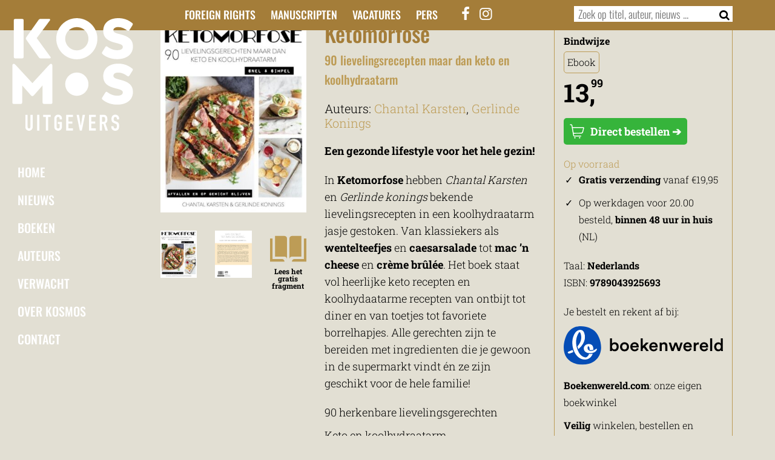

--- FILE ---
content_type: image/svg+xml
request_url: https://www.kosmosuitgevers.nl/wp-content/themes/kosmos/boekdb/logo_bancontact.svg
body_size: 2369
content:
<?xml version="1.0" encoding="utf-8"?>
<!-- Generator: Adobe Illustrator 25.3.0, SVG Export Plug-In . SVG Version: 6.00 Build 0)  -->
<svg version="1.1" id="Layer_1" xmlns="http://www.w3.org/2000/svg" xmlns:xlink="http://www.w3.org/1999/xlink" x="0px" y="0px"
	 viewBox="0 0 252.7 156.7" style="enable-background:new 0 0 252.7 156.7;" xml:space="preserve">
<style type="text/css">
	.st0{fill:#004E91;}
	.st1{fill:#FFDD00;}
</style>
<g>
	<g>
		<path class="st0" d="M225.2,27.4h-11.8h-54.6H147l-8,9l-25.8,29.1l0,0l-8,9H93.4H39.8H28l7.8-9.1l3.7-4.3l7.8-9.1H35.5H20.3h-8.5
			C5.3,52,0,57.5,0,64.1l0,0v23.4v2.2c0,6.7,5.3,12.1,11.8,12.1h3.3h124h8.9c6.5,0,15.4-4.1,19.7-9l20.6-23.4L225.2,27.4z"/>
		<path class="st1" d="M240.9,0.1c6.5,0,11.8,5.5,11.8,12.1v25.6c0,6.7-5.3,12.1-11.8,12.1h-6.4h-17.3h-11.8l7.9-9l0,0l3.9-4.5
			l7.9-9h-78.2l-41.7,47H27.5l55.7-63L85.3,9c4.4-4.9,13.3-9,19.8-9h2.7h133.1V0.1z"/>
	</g>
	<path class="st0" d="M252.7,155.4v-3.7c0-0.5-0.3-0.8-1-0.8h-2.4c-0.7,0-1.2-0.1-1.3-0.4c-0.2-0.3-0.2-0.9-0.2-1.9v-14h3.9
		c0.3,0,0.5-0.1,0.7-0.3c0.2-0.2,0.3-0.4,0.3-0.7v-3.9c0-0.3-0.1-0.5-0.3-0.7c-0.2-0.2-0.4-0.3-0.7-0.3h-3.9v-5.1
		c0-0.3-0.1-0.5-0.2-0.6c-0.2-0.1-0.4-0.2-0.6-0.2h-0.1l-5.8,1c-0.3,0.1-0.5,0.2-0.7,0.3c-0.2,0.2-0.3,0.4-0.3,0.6v3.9h-3.9
		c-0.3,0-0.5,0.1-0.7,0.3c-0.2,0.2-0.3,0.4-0.3,0.7v3.2c0,0.3,0.1,0.5,0.3,0.6c0.2,0.2,0.4,0.3,0.7,0.4l3.9,0.6v14
		c0,1.7,0.2,3.1,0.5,4.2c0.4,1.1,0.9,1.9,1.5,2.5c0.7,0.6,1.5,1,2.5,1.2c1,0.2,2.2,0.3,3.5,0.3c0.7,0,1.3,0,1.9-0.1
		c0.5-0.1,1.2-0.2,1.9-0.3C252.4,156.2,252.7,155.9,252.7,155.4 M231.9,154.9v-4.3c0-0.3-0.1-0.5-0.3-0.6c-0.2-0.1-0.4-0.2-0.6-0.2
		h-0.1c-0.9,0.1-1.8,0.2-2.6,0.2c-0.8,0.1-1.9,0.1-3.3,0.1c-0.5,0-1.1-0.1-1.5-0.3c-0.5-0.2-0.9-0.5-1.3-0.9s-0.6-1-0.8-1.7
		c-0.2-0.7-0.3-1.6-0.3-2.7v-4c0-1.1,0.1-2,0.3-2.7c0.2-0.7,0.5-1.3,0.8-1.7c0.4-0.4,0.8-0.7,1.3-0.9c0.5-0.2,1-0.3,1.5-0.3
		c1.4,0,2.5,0,3.3,0.1s1.7,0.1,2.6,0.2h0.1c0.3,0,0.5-0.1,0.6-0.2c0.2-0.1,0.3-0.3,0.3-0.6v-4.3c0-0.4-0.1-0.6-0.2-0.7
		c-0.2-0.1-0.4-0.3-0.8-0.4c-0.7-0.2-1.5-0.3-2.6-0.5c-1.1-0.2-2.3-0.2-3.8-0.2c-3.4,0-6.1,1-8.2,3.1c-2,2.1-3.1,5.1-3.1,9.1v4
		c0,3.9,1,7,3.1,9.1c2,2.1,4.8,3.1,8.2,3.1c1.4,0,2.7-0.1,3.8-0.2c1.1-0.2,2-0.3,2.6-0.5c0.4-0.1,0.6-0.2,0.8-0.4
		C231.9,155.5,231.9,155.2,231.9,154.9 M200.6,149.8c-0.6,0.3-1.2,0.5-1.9,0.7c-0.7,0.2-1.4,0.3-2.1,0.3c-1,0-1.8-0.1-2.3-0.4
		s-0.7-0.9-0.7-2V148c0-0.6,0.1-1.1,0.2-1.5c0.1-0.4,0.4-0.8,0.7-1.1c0.3-0.3,0.8-0.5,1.3-0.7c0.5-0.1,1.2-0.2,2.1-0.2h2.7V149.8z
		 M208.2,138.1c0-1.8-0.3-3.3-0.8-4.5c-0.5-1.2-1.3-2.2-2.2-3c-1-0.8-2.1-1.4-3.5-1.7c-1.4-0.4-3-0.6-4.7-0.6
		c-1.6,0-3.2,0.1-4.7,0.3c-1.5,0.2-2.7,0.4-3.6,0.7c-0.6,0.2-0.9,0.5-0.9,1.1v3.9c0,0.3,0.1,0.5,0.2,0.7c0.2,0.1,0.4,0.2,0.6,0.2
		h0.2c0.4,0,0.9-0.1,1.4-0.1c0.6,0,1.2-0.1,1.9-0.1s1.5-0.1,2.3-0.1s1.6,0,2.3,0c1.1,0,2,0.2,2.6,0.6c0.6,0.4,1,1.3,1,2.7v1.7h-2.6
		c-4.1,0-7.2,0.6-9,1.9c-1.9,1.3-2.8,3.4-2.8,6.2v0.4c0,1.6,0.2,2.9,0.7,3.9c0.5,1.1,1.1,1.9,1.9,2.6c0.8,0.6,1.6,1.1,2.6,1.4
		c1,0.3,2,0.4,3.1,0.4c1.4,0,2.7-0.2,3.7-0.6c1-0.4,2-0.9,3-1.6v0.8c0,0.3,0.1,0.5,0.3,0.7c0.2,0.2,0.4,0.3,0.7,0.3h5.4
		c0.3,0,0.5-0.1,0.7-0.3c0.2-0.2,0.3-0.4,0.3-0.7L208.2,138.1L208.2,138.1z M182.5,155.4v-3.7c0-0.5-0.3-0.8-1-0.8h-2.3
		c-0.7,0-1.2-0.1-1.3-0.4c-0.2-0.3-0.2-0.9-0.2-1.9v-14h3.9c0.3,0,0.5-0.1,0.7-0.3c0.2-0.2,0.3-0.4,0.3-0.7v-3.9
		c0-0.3-0.1-0.5-0.3-0.7c-0.2-0.2-0.4-0.3-0.7-0.3h-3.9v-5.1c0-0.3-0.1-0.5-0.2-0.6c-0.2-0.1-0.4-0.2-0.6-0.2h-0.1l-5.8,1
		c-0.3,0.1-0.5,0.2-0.7,0.3c-0.2,0.2-0.3,0.4-0.3,0.6v3.9h-3.9c-0.3,0-0.5,0.1-0.7,0.3c-0.2,0.2-0.3,0.4-0.3,0.7v3.2
		c0,0.3,0.1,0.5,0.3,0.6c0.2,0.2,0.4,0.3,0.7,0.4l3.9,0.6v14c0,1.7,0.2,3.1,0.5,4.2c0.4,1.1,0.9,1.9,1.5,2.5s1.5,1,2.5,1.2
		c1,0.2,2.2,0.3,3.5,0.3c0.7,0,1.3,0,1.9-0.1c0.5-0.1,1.2-0.2,1.9-0.3C182.2,156.2,182.5,155.9,182.5,155.4 M161.5,155.3v-16
		c0-1.5-0.1-2.9-0.4-4.3c-0.2-1.3-0.7-2.5-1.3-3.5s-1.5-1.8-2.6-2.3c-1.1-0.6-2.5-0.9-4.3-0.9c-1.5,0-2.9,0.2-4.1,0.6
		c-1.2,0.4-2.4,1-3.8,2v-1.2c0-0.3-0.1-0.5-0.3-0.7c-0.2-0.2-0.4-0.3-0.7-0.3h-5.4c-0.3,0-0.5,0.1-0.7,0.3c-0.2,0.2-0.3,0.4-0.3,0.7
		v25.6c0,0.3,0.1,0.5,0.3,0.7c0.2,0.2,0.4,0.3,0.7,0.3h5.8c0.3,0,0.5-0.1,0.7-0.3c0.2-0.2,0.3-0.4,0.3-0.7v-18.9
		c0.8-0.4,1.6-0.8,2.4-1.1c0.7-0.3,1.5-0.4,2.2-0.4s1.3,0.1,1.8,0.2s0.8,0.4,1.1,0.7c0.3,0.4,0.4,0.8,0.5,1.4
		c0.1,0.6,0.1,1.3,0.1,2.1v16c0,0.3,0.1,0.5,0.3,0.7c0.2,0.2,0.4,0.3,0.7,0.3h5.8c0.3,0,0.5-0.1,0.7-0.3
		C161.4,155.8,161.5,155.5,161.5,155.3 M125.1,144.2c0,3.9-1.4,5.9-4.3,5.9c-1.4,0-2.5-0.5-3.2-1.5s-1.1-2.5-1.1-4.4v-3.4
		c0-2,0.4-3.4,1.1-4.4c0.7-1,1.8-1.5,3.2-1.5c2.8,0,4.3,2,4.3,5.9V144.2z M132.9,140.8c0-1.9-0.3-3.7-0.8-5.2s-1.3-2.8-2.3-3.9
		s-2.3-1.9-3.8-2.5s-3.2-0.9-5.2-0.9s-3.7,0.3-5.2,0.9c-1.5,0.6-2.8,1.4-3.8,2.5s-1.8,2.4-2.3,3.9s-0.8,3.3-0.8,5.2v3.4
		c0,1.9,0.3,3.7,0.8,5.2s1.3,2.8,2.3,3.9c1,1.1,2.3,1.9,3.8,2.5s3.2,0.9,5.2,0.9s3.7-0.3,5.2-0.9s2.8-1.4,3.8-2.5s1.8-2.4,2.3-3.9
		s0.8-3.3,0.8-5.2V140.8z M106.1,154.9v-4.3c0-0.3-0.1-0.5-0.3-0.6s-0.4-0.2-0.7-0.2H105c-0.9,0.1-1.8,0.2-2.6,0.2s-1.9,0.1-3.3,0.1
		c-0.5,0-1.1-0.1-1.5-0.3c-0.5-0.2-0.9-0.5-1.3-0.9c-0.4-0.4-0.6-1-0.8-1.7c-0.2-0.7-0.3-1.6-0.3-2.7v-4c0-1.1,0.1-2,0.3-2.7
		c0.2-0.7,0.5-1.3,0.8-1.7c0.4-0.4,0.8-0.7,1.3-0.9c0.5-0.2,1-0.3,1.5-0.3c1.4,0,2.5,0,3.3,0.1s1.7,0.1,2.6,0.2h0.1
		c0.3,0,0.5-0.1,0.7-0.2c0.2-0.1,0.3-0.3,0.3-0.6v-4.3c0-0.4-0.1-0.6-0.2-0.7c-0.2-0.1-0.4-0.3-0.8-0.4c-0.7-0.2-1.5-0.3-2.6-0.5
		c-1.1-0.2-2.3-0.2-3.8-0.2c-3.4,0-6.1,1-8.2,3.1c-2,2.1-3.1,5.1-3.1,9.1v4c0,3.9,1,7,3.1,9.1c2,2.1,4.8,3.1,8.2,3.1
		c1.4,0,2.7-0.1,3.8-0.2c1.1-0.2,1.9-0.3,2.6-0.5c0.4-0.1,0.6-0.2,0.8-0.4C106.1,155.5,106.1,155.2,106.1,154.9 M82.5,155.3v-16
		c0-1.5-0.1-2.9-0.4-4.3c-0.2-1.3-0.7-2.5-1.3-3.5s-1.5-1.8-2.6-2.3c-1.1-0.6-2.5-0.9-4.3-0.9c-1.5,0-2.9,0.2-4.1,0.6
		c-1.2,0.4-2.4,1-3.8,2v-1.2c0-0.3-0.1-0.5-0.3-0.7c-0.2-0.2-0.4-0.3-0.7-0.3h-5.4c-0.3,0-0.5,0.1-0.7,0.3c-0.2,0.2-0.3,0.4-0.3,0.7
		v25.6c0,0.3,0.1,0.5,0.3,0.7c0.2,0.2,0.4,0.3,0.7,0.3h5.8c0.3,0,0.5-0.1,0.7-0.3c0.2-0.2,0.3-0.4,0.3-0.7v-18.9
		c0.8-0.4,1.6-0.8,2.4-1.1c0.7-0.3,1.5-0.4,2.2-0.4s1.3,0.1,1.8,0.2s0.8,0.4,1.1,0.7c0.3,0.4,0.4,0.8,0.5,1.4
		c0.1,0.6,0.1,1.3,0.1,2.1v16c0,0.3,0.1,0.5,0.3,0.7c0.2,0.2,0.4,0.3,0.7,0.3h5.8c0.3,0,0.5-0.1,0.7-0.3
		C82.3,155.8,82.5,155.5,82.5,155.3 M45.3,149.8c-0.6,0.3-1.2,0.5-1.9,0.7c-0.7,0.2-1.4,0.3-2.1,0.3c-1,0-1.8-0.1-2.3-0.4
		s-0.7-0.9-0.7-2V148c0-0.6,0.1-1.1,0.2-1.5s0.4-0.8,0.7-1.1c0.3-0.3,0.8-0.5,1.3-0.7c0.5-0.1,1.2-0.2,2.1-0.2h2.7
		C45.3,144.5,45.3,149.8,45.3,149.8z M53,138.1c0-1.8-0.3-3.3-0.8-4.5c-0.5-1.2-1.3-2.2-2.2-3c-1-0.8-2.1-1.4-3.5-1.7
		c-1.4-0.4-3-0.6-4.7-0.6c-1.6,0-3.2,0.1-4.7,0.3c-1.5,0.2-2.7,0.4-3.6,0.7c-0.6,0.2-0.9,0.5-0.9,1.1v3.9c0,0.3,0.1,0.5,0.2,0.7
		c0.2,0.1,0.4,0.2,0.6,0.2h0.2c0.4,0,0.9-0.1,1.4-0.1c0.6,0,1.2-0.1,2-0.1c0.7,0,1.5-0.1,2.3-0.1s1.6,0,2.3,0c1.1,0,2,0.2,2.6,0.6
		c0.6,0.4,1,1.3,1,2.7v1.7h-2.6c-4.1,0-7.2,0.6-9,1.9s-2.8,3.4-2.8,6.2v0.4c0,1.6,0.2,2.9,0.7,3.9c0.5,1.1,1.1,1.9,1.9,2.6
		c0.8,0.6,1.6,1.1,2.6,1.4c1,0.3,2,0.4,3.1,0.4c1.4,0,2.7-0.2,3.7-0.6c1-0.4,2-0.9,3-1.6v0.8c0,0.3,0.1,0.5,0.3,0.7
		c0.2,0.2,0.4,0.3,0.7,0.3h5.4c0.3,0,0.5-0.1,0.7-0.3c0.2-0.2,0.3-0.4,0.3-0.7v-17.2H53z M18.6,145.7c0,1.3-0.5,2.4-1.4,3.1
		c-0.9,0.7-2.7,1.1-5.1,1.1h-0.8c-0.4,0-0.8,0-1.2,0s-0.8,0-1.2,0H8.1v-9h5.4c1.9,0,3.3,0.4,4,1.3s1.1,1.9,1.1,3V145.7z M18.4,131.4
		c0,0.5-0.1,1-0.2,1.5c-0.2,0.5-0.4,0.9-0.8,1.2c-0.4,0.3-0.9,0.6-1.5,0.8c-0.6,0.2-1.4,0.3-2.4,0.3H8.1v-8.3c0.2,0,0.4,0,0.7,0
		s0.7,0,1.1,0H11h0.8c2.5,0,4.2,0.3,5.2,0.9c1,0.6,1.5,1.6,1.5,2.9L18.4,131.4L18.4,131.4z M26.6,145.2c0-1.7-0.4-3.1-1.2-4.3
		c-0.8-1.2-1.8-2.2-3.1-2.8c1.3-0.6,2.3-1.6,3-2.8c0.7-1.3,1.1-2.7,1.1-4.2v-0.9c0-1.9-0.4-3.5-1.1-4.8c-0.7-1.3-1.8-2.3-3.1-3.1
		s-2.9-1.3-4.8-1.7c-1.9-0.3-3.9-0.5-6.2-0.5c-0.8,0-1.6,0-2.4,0c-0.8,0-1.6,0.1-2.4,0.1c-0.8,0-1.5,0.1-2.2,0.2
		c-0.7,0.1-1.2,0.1-1.6,0.2c-0.9,0.2-1.6,0.4-2,0.9c-0.4,0.4-0.6,1.2-0.6,2.3V153c0,1.1,0.2,1.8,0.6,2.3c0.4,0.4,1.1,0.7,2,0.9
		c0.5,0.1,1.1,0.2,1.7,0.2c0.7,0.1,1.4,0.1,2.2,0.2c0.8,0,1.6,0.1,2.4,0.1c0.8,0,1.7,0,2.5,0c2.1,0,4.1-0.2,5.9-0.5
		c1.8-0.3,3.5-0.9,4.8-1.7c1.4-0.8,2.4-1.9,3.3-3.3c0.8-1.4,1.2-3.2,1.2-5.3C26.6,145.9,26.6,145.2,26.6,145.2z"/>
</g>
</svg>
